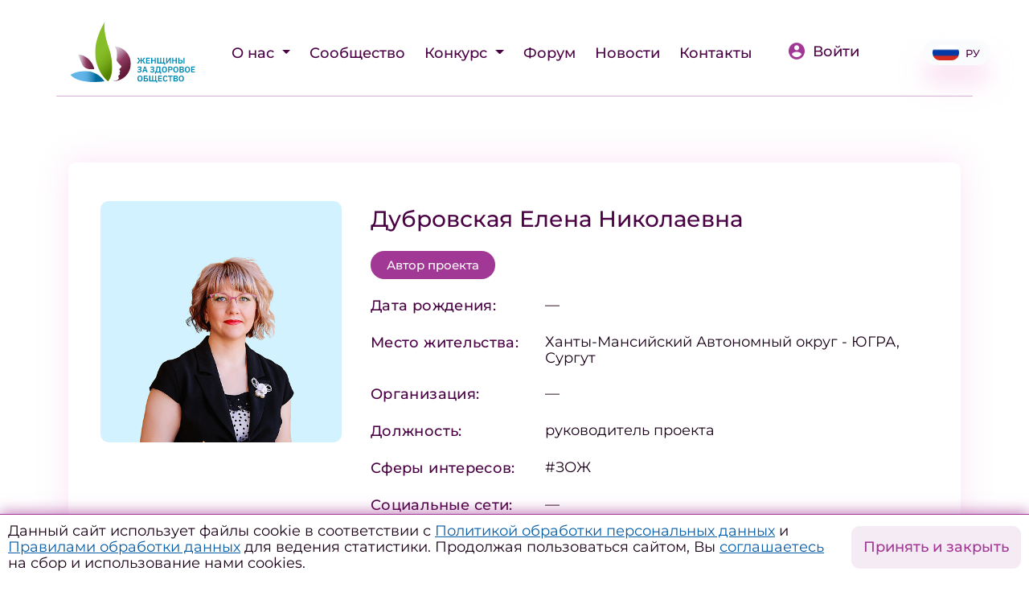

--- FILE ---
content_type: text/html; charset=UTF-8
request_url: https://womenforhealth.ru/participants/1255/
body_size: 9156
content:
<!DOCTYPE html>
<html lang="ru">
<head>
    <meta http-equiv="Content-Type" content="text/html; charset=UTF-8" />
<meta name="robots" content="index, follow" />
<meta name="description" content="руководитель проекта, Ханты-Мансийский Автономный округ - ЮГРА, Сургут. #ЗОЖ." />
<link href="/bitrix/cache/css/s1/whs/page_97a14b771c96436cb0586a7f2a45f8bd/page_97a14b771c96436cb0586a7f2a45f8bd_v1.css?17657987551543" type="text/css"  rel="stylesheet" />
<meta property="og:type" content="website"/>
<meta property="og:title" content="Участница ЖЗО: Дубровская Елена Николаевна"/>
<meta property="og:description" content="руководитель проекта, Ханты-Мансийский Автономный округ - ЮГРА, Сургут. #ЗОЖ."/>
<meta property="og:image" content="https://womenforhealth.ru/upload/iblock/c2d/y67axuwu10tvr5r6hugr5knjquqvcjb9.png"/>
<meta property="og:url" content="https://womenforhealth.ru/participants/1255/"/>



<script>var _ba = _ba || []; _ba.push(["aid", "e0207cd9e956ca7d327775988e2ab2f5"]); _ba.push(["host", "womenforhealth.ru"]); (function() {var ba = document.createElement("script"); ba.type = "text/javascript"; ba.async = true;ba.src = (document.location.protocol == "https:" ? "https://" : "http://") + "bitrix.info/ba.js";var s = document.getElementsByTagName("script")[0];s.parentNode.insertBefore(ba, s);})();</script>


    <meta charset="utf-8">
    <meta http-equiv="X-UA-Compatible" content="IE=edge">
    <meta name="viewport" content="width=device-width, initial-scale=1, shrink-to-fit=no">
    <title>Участница ЖЗО: Дубровская Елена Николаевна</title>

    <meta name="theme-color" content="#414042">
    <meta name="msapplication-navbutton-color" content="#414042">
    <meta name="apple-mobile-web-app-status-bar-style" content="#414042">

	<link rel="icon" type="image/svg+xml" href="/images/favicon/favicon.svg">
	<link rel="apple-touch-icon" sizes="180x180" href="/apple-touch-icon.png">
	<link rel="icon" type="image/png" href="/images/favicon/favicon.png">
	<link rel="icon" type="image/png" sizes="32x32" href="/images/favicon/favicon-32x32.png">
	<link rel="icon" type="image/png" sizes="16x16" href="/images/favicon/favicon-16x16.png">
	<link rel="manifest" href="/images/favicon/site.webmanifest">
	<link rel="mask-icon" href="/images/favicon/safari-pinned-tab.svg" color="#5bbad5">
	<meta name="msapplication-TileColor" content="#da532c">
	<meta name="msapplication-config" content="/images/favicon/browserconfig.xml">
	<meta name="theme-color" content="#ffffff">

    <script src="/local/templates/whs/js/jquery-3.2.1.slim.min.js?164680897569597" crossorigin="anonymous"></script>

    <link href="/local/templates/whs/css/fonts.css?164681039113761">
    <link rel="stylesheet" href="/local/templates/whs/css/bootstrap.min.css?1646810413144877"
          integrity="sha384-Gn5384xqQ1aoWXA+058RXPxPg6fy4IWvTNh0E263XmFcJlSAwiGgFAW/dAiS6JXm" crossorigin="anonymous">
    <link rel="stylesheet" href="/local/templates/whs/css/swiper.min.css?164681044919800">

    <link href="/local/templates/whs/css/select2.min.css?164681046516264" rel="stylesheet"/>

    <link rel="stylesheet" href="/local/templates/whs/css/ui-bootstrap-csp.min.css?16488386614023">
    <link rel="stylesheet" href="/local/templates/whs/css/jquery.fancybox.min.css?176774390212795">
    <link rel="stylesheet" href="/local/templates/whs/css/main.min.css?175666809169239">
    <link rel="stylesheet" href="/local/templates/whs/css/custom.css?16400016140">

    <script src="/local/templates/whs/js/jquery-3.3.1.min.js?164681051586927"></script>
    <script src="/local/templates/whs/js/jquery-migrate-3.0.0.min.js?16468105497083"></script>
    <script src="/local/templates/whs/js/select2.min.js?164681060568382" defer></script>

</head>

<body class="d-flex flex-column justify-content-between " ng-app="app">
<!-- Yandex.Metrika counter -->
<script type="text/javascript" >
   (function(m,e,t,r,i,k,a){m[i]=m[i]||function(){(m[i].a=m[i].a||[]).push(arguments)};
   m[i].l=1*new Date();k=e.createElement(t),a=e.getElementsByTagName(t)[0],k.async=1,k.src=r,a.parentNode.insertBefore(k,a)})
   (window, document, "script", "https://mc.yandex.ru/metrika/tag.js", "ym");

   ym(88176636, "init", {
        clickmap:true,
        trackLinks:true,
        accurateTrackBounce:true
   });
</script>
<noscript><div><img src="https://mc.yandex.ru/watch/88176636" style="position:absolute; left:-9999px;" alt="" /></div></noscript>
<!-- /Yandex.Metrika counter -->

<header class="">
    <div class="container mt-4" style="position: relative;z-index:10;">

        <div class="row d-flex flex-row flex-nowrap align-items-end align-items-md-center justify-content-between">
            <div class="col-auto">
                                    <a href="/" class="logo">
                        <img src="/images/women_logo-new_2025.svg">
                    </a>
                            </div>
            

    <div class="col-auto col-lg-auto ml-auto mr-auto ml-auto pl-0 pr-0 pl-lg-3 pr-lg-3">
        <nav class="navbar navbar-expand-lg p-0">
            <div class="collapse navbar-collapse" id="navbarSupportedContent">
                <div class="menu">
                    <div class="navbar-nav ml-lg-auto flex-column flex-xl-row">
                                                <div class="nav-item dropdown">
                            <a class="nav-link dropdown-toggle" href="#" id="navbarDropdown" role="button"
                               data-toggle="dropdown" aria-haspopup="true" aria-expanded="false">
                                О нас                            </a>
                            <div class="dropdown-menu" aria-labelledby="navbarDropdown">
                                                                        <a  class="nav-link" href="/about/project/">
                                            О проекте                                        </a>
                                                                                <a  class="nav-link" href="/about/team/">
                                            Команда                                        </a>
                                                                                <a  class="nav-link" href="/about/partners/">
                                            Партнеры                                        </a>
                                                                                <a  class="nav-link" href="/about/rules/">
                                            Правила                                        </a>
                                        </div></div>                                        <div class="nav-item">
                                            <a href="/regions/"
                                               class="nav-link" >Сообщество</a>
                                        </div>
                                                            <div class="nav-item dropdown">
                            <a class="nav-link dropdown-toggle" href="#" id="navbarDropdown" role="button"
                               data-toggle="dropdown" aria-haspopup="true" aria-expanded="false">
                                Конкурс                            </a>
                            <div class="dropdown-menu" aria-labelledby="navbarDropdown">
                                                                        <a  class="nav-link" href="/initiatives/contest/">
                                            Конкурс                                        </a>
                                                                                <a  class="nav-link" href="/initiatives/contest-2026/">
                                            Конкурс 2026                                        </a>
                                                                                <a  class="nav-link" href="/initiatives/contest-2025/">
                                            Конкурс 2025                                        </a>
                                                                                <a  class="nav-link" href="/initiatives/contest-2024/">
                                            Конкурс 2024                                        </a>
                                                                                <a  class="nav-link" href="/initiatives/contest-2023/">
                                            Конкурс 2023                                        </a>
                                                                                <a  class="nav-link" href="/initiatives/contest-2021-2022/">
                                            Конкурс 2021-2022                                        </a>
                                        </div></div>                                        <div class="nav-item">
                                            <a href="/forum/"
                                               class="nav-link" >Форум</a>
                                        </div>
                                                                            <div class="nav-item">
                                            <a href="/news/"
                                               class="nav-link" >Новости</a>
                                        </div>
                                                                            <div class="nav-item">
                                            <a href="/contacts/"
                                               class="nav-link" >Контакты</a>
                                        </div>
                                                                </div>

                            
                            
                            <div class="d-block d-xl-none pb-4 w-100 text-left mt-5">
                                <div class="copyright">© 2021. Все права защищены</div>
                            </div>
                        </div>
                    </div>
        </nav>
    </div>

            <div class="col-auto pr-0 pr-md-3">
                                    <a class="login" href="/profile/"><img src="/images/icon-login.svg"
                                                           class="mb-1 mr-2">Войти</a>
                            </div>

                <div class="d-lg-block col-auto mt-lg-0 mr-lg-none ml-xl-5 dropdown">
                    <a class="lang-switch d-flex justify-content-center align-items-center dropdown-toggle"
                       data-toggle="dropdown" href="#" role="button" aria-haspopup="true"
                       aria-expanded="false"><span
                                class="active icon icon-RU "></span>РУ                    </a>
                    <div class="dropdown-menu lang-menu">
                        <div class="pl-3 pr-3 mb-3">
                            <a class="active"
                               href="/participants/1255/">Ру</a>
                        </div>
                        <div class="pl-3 pr-3">
                            <a class=""
                               href="/en/participants/1255/">En</a>
                        </div>
                    </div>
                </div>

            <div class="col-auto d-inline-block d-xl-none pr-3">
                <button class="ml-auto navbar-toggler collapsed" type="button" data-toggle="collapse"
                        data-target="#navbarSupportedContent" aria-controls="navbarSupportedContent"
                        aria-expanded="false"
                        aria-label="Toggle navigation">
                    <span class="icon-bar"></span>
                    <span class="icon-bar"></span>
                    <span class="icon-bar"></span>
                </button>
            </div>
        </div>

    </div>

    </header>

<main class="default">

            <div class="container ">

            

<div class="d-flex flex-wrap flex-xl-nowrap flex-row pt-4 pt-md-5 profile-main" ng-controller="ctrlProfileSetPass">
    <div class="picture-wrap mb-4 mb-xl-0">
        <div class="picture" style="background-image: url('/upload/resize_cache/iblock/c2d/480_480_1/y67axuwu10tvr5r6hugr5knjquqvcjb9.png')"></div>
    </div>
    <div class="info w-100">
        <div class="d-flex flex-row flex-wrap justify-content-between align-items-center">
            <div class="title">Дубровская Елена Николаевна</div>
        </div>

        
                    <div class="mt-2">
                <div class="d-inline-block status mr-2 ">
                    Автор проекта                </div>
                                            </div>
        
        <div class="user-table">
            <div class="user-row">
                <div class="label">Дата рождения:</div>
                <div>&mdash;</div>
            </div>
            <div class="user-row">
                <div class="label">Место жительства:</div>
                <div>Ханты-Мансийский Автономный округ - ЮГРА, Сургут</div>
            </div>
            <div class="user-row">
                <div class="label">Организация:</div>
                <div>&mdash;</div>
            </div>
            <div class="user-row">
                <div class="label">Должность:</div>
                <div>руководитель проекта</div>
            </div>
            <div class="user-row">
                <div class="label">Сферы интересов:</div>
                <div>#ЗОЖ</div>
            </div>

            
            <div class="user-row">
                <div class="label">Социальные сети:</div>
                <div>
                                                                                                                                                                                                                                            &mdash;                </div>
            </div>
        </div>
    </div>
</div>

<div ng-controller="ctrlProjectsList">
    <div class="profile-projects">
        <div class="title d-flex flex-wrap flex-row justify-content-between align-items-center">
            <h2 class="ml-0 pl-0">Проекты участницы</h2>
        </div>
        <div class="list ">
                                                <div id="project-1429"
                         class="project-row  no-gallery">
                        <div class="d-flex flex-wrap flex-row justify-content-between align-items-center mb-4 mb-lg-0">
                            <div class="title">Академия профилактической медицины</div>
                        </div>
                        <div class="detail d-flex flex-column flex-lg-row">
                            <div>
                                <div class="picture-wrap mb-4">
                                    <div class="picture"
                                         style="background-image: url('/upload/iblock/d5c/sgwey4mfpn9huzb3moj322lw4ac0zosn.png')"></div>
                                </div>

                                <div class="d-flex flex-row flex-wrap mb-4">
                                                                                                                <a class="label"
                                           href="/upload/iblock/6c4/cmfhpfj3c3l8l5tyfqi092zlscgx6rlk.pdf"
                                           target="_blank" rel="nofollow noopener">Смотреть презентацию</a>
                                                                    </div>
                            </div>
                            <div style="overflow-x: scroll">
                                <h3>Суть проекта</h3>
                                <div class="mb-4">
                                                                            Главная идея проекта заключается в инновационном подходе к популяризации профилактики заболеваний и здорового образа жизни, который реализуется путем организации онлайн-академии «Академия профилактической медицины» и апробации новых технологий работы с населением по формированию здорового образа жизни. <br>
 <br>
 <b>В рамках проекта планируется:</b> <br>
 <br>
 1. Создание врачебного сообщества, пропагандирующего здоровый образ жизни и профилактику заболеваний. <br>
 <br>
 2. Организация онлайн-курсов: про женское здоровье, по профилактике онкологических заболеваний, аллергических заболеваний, заболеваний детского возраста, по основам здорового образа жизни. <br>
 <br>
 3. Популяризация профилактики заболеваний и здорового образа жизни в СМИ. <br>
 <br>
 4. Создание аккаунтов в социальных сетях, посвященных вопросам профилактики и раннего выявления заболеваний; <br>
 <br>
 5. Организация и проведение мероприятий для популяризации профилактики и здорового образа жизни. <br>
 <br>
 6. Создание экосистемы. Построение вокруг онлайн-академии целой экосистемы, с учениками, заказчиками,&nbsp; сообществами, клубами и т.д.<br>                                                                    </div>
                                <h3>Целевая аудитория</h3>
                                <div class="mb-4">
                                    Проект предполагается реализовать на территории г. Сургута и Сургутского района, и привлечь более 700 чел. из числа жителей. Участниками мероприятий станут преимущественно женщины в возрасте от 35 лет, проживающие на территории г. Сургута и Сургутского района. Во время реализации проекта особое внимание будет уделено пропаганде здорового образа жизни среди молодежи и апробации новых технологий работы с населением по формированию здорового образа жизни.                                </div>
                                <h3>«Зрелость» проекта </h3>
                                <div class="mb-4">
                                    Идея                                </div>
                                <h3>Результаты проекта</h3>
                                <div class="mb-4">
                                    <ul>
	<li>не менее 700 человек будут проинформированы о методах профилактики и здорового образа жизни;</li>
	<li>&nbsp;не менее 200 человек пройдут обучение на онлайн-курсах по профилактике заболеваний и получат необходимые знания и умения по предотвращению факторов риска, вызывающих заболевания;</li>
	<li>не менее 500 человек примут участие в мероприятиях Академии с использованием социальных сетей.</li>
</ul>
 <br>
 <br>
&nbsp;Ожидаемым эффектом от внедрения мероприятий проекта является снижение нагрузки на врачей-терапевтов, врачей узких специализаций в вопросах разъяснения гражданам методов профилактики и раннего выявления таких заболеваний как онкология. Проведение данных мероприятий будет способствовать снижению доли пациентов, имеющих инвалидность, а также смертность по причине злокачественных новообразований.                                </div>
                                <h3>Реализация проекта</h3>
                                <div class="mb-4">
                                    &mdash;                                </div>
                            </div>
                        </div>

                                            </div>
                                    </div>
    </div>

    </div>



    </div>

</main>
<footer>
    <div class="container">
        <div class="row d-flex flex-column flex-xl-row flex-nowrap justify-content-center justify-content-xl-between">
            <div class="col-12 col-xl-auto order-1 order-xl-0 d-flex d-xl-block align-items-end justify-content-between p-0 pl-xl-3 pr-xl-3">
                                    <a href="/" class="logo">
                        <img class="w-100" src="/images/women_logo-new_2025.svg">
                    </a>
                

                <div class="d-block d-xl-none d-xl-0 copyright text-right">
                    © 2021&ndash;2026. Все права защищены

                                            <div class="d-block d-xl-none">
                            <small>Разработка сайта: Авилум</small>
                        </div>
                    
                </div>
            </div>
            <div class="col-12 col-xl-auto order-0 order-xl-1 menu-wrap">
                <div class="d-none d-xl-block">
					

    <div class="col-auto col-lg-auto ml-auto mr-auto ml-auto pl-0 pr-0 pl-lg-3 pr-lg-3">
        <nav class="navbar navbar-expand-lg p-0">
            <div class="collapse navbar-collapse" id="navbarSupportedContent">
                <div class="menu">
                    <div class="navbar-nav ml-lg-auto flex-column flex-xl-row">
                                                                                <div class="nav-item">
                                <a  class="nav-link "
                                                  href="/about/">
                                    <span>О нас</span>
                                </a>

                                                            </div>
                                                                                                                                                                                                <div class="nav-item">
                                <a  class="nav-link "
                                                  href="/regions/">
                                    <span>Сообщество</span>
                                </a>

                                                            </div>
                                                                                <div class="nav-item">
                                <a  class="nav-link "
                                                  href="/initiatives/">
                                    <span>Конкурс</span>
                                </a>

                                                            </div>
                                                                                                                                                                                                                                                        <div class="nav-item">
                                <a  class="nav-link "
                                                  href="/forum/">
                                    <span>Форум</span>
                                </a>

                                                            </div>
                                                                                <div class="nav-item">
                                <a  class="nav-link "
                                                  href="/news/">
                                    <span>Новости</span>
                                </a>

                                                            </div>
                                                                                <div class="nav-item">
                                <a  class="nav-link "
                                                  href="/contacts/">
                                    <span>Контакты</span>
                                </a>

                                                            </div>
                                            </div>

                    <div class="d-block d-xl-none mb-auto w-100">
                                                    <a class="lang-switch d-flex flex-row align-items-center"
                               href="/en/participants/1255/"><span
                                        class="active icon icon-RU"></span>Русский</a>
                                            </div>

                    <div class="d-block d-xl-none mb-auto w-100">
                        <div class="social">
                            <a href="" class="mr-5"><img
                                        src="/images/3721672-instagram_108066%204.svg"></a>
                            <a href=""><img
                                        src="/images/FB_icon-icons.com_65484%201.svg"></a>
                        </div>
                    </div>

                    <div class="d-block d-xl-none pb-4 w-100 text-left mt-5">
                        <div class="copyright">© 2021. Все права защищены</div>
                    </div>
                </div>
            </div>
        </nav>
    </div>
                </div>
                <div class="text-center">
                    <a target="_blank" href="https://vk.com/public211447574" class="ml-2 mr-2"><img src="/images/social/icon-vk.png" style="width: 24px;"></a>
                    <a target="_blank" href="https://t.me/womenforhealth" class="ml-2 mr-2"><img src="/images/social/icon-tg.png" style="width: 24px;"></a>
                </div>
            </div>

			        </div>
        <div class="row mt-xl-4 d-none d-xl-block">
            <div class="col-12 text-left">
                                    <small>Разработка сайта: Авилум</small>
                            </div>
        </div>

        <div class="row mt-5">
            <div class="col-12 text-left">
                
                                    <a href="/privacy-policy/"><small>Политика конфиденциальности</small></a><br>
                    <a href="/terms-of-use/"><small>Согласие на обработку персональных данных</small></a><br>
                    <a href="/upload/docs/2025/policy/ПОЛИТИКА ИСПОЛЬЗОВАНИЯ ФАЙЛОВ COOKIES и ЯНДЕКС МЕТРИКИ_compressed.pdf" target="_blank"><small>Политика использования файлов куки</small></a><br>
                    <a href="/upload/docs/2025/policy/ФОРМА ОТЗЫВА СОГЛАСИЯ.docx" target="_blank"><small>Форма отзыва согласия</small></a>
                
            </div>
        </div>
    </div>
</footer>

<style>
#policy-cookie {
    position: fixed;
    z-index: 9;
    bottom: 0;
    width: 100%;
    display: flex;
    justify-content: space-between;
    background: #fff;
    padding: 10px;
    border-top: 1px solid #A23895;
    align-items: center;
    box-shadow: 0px -3px 16px rgba(162, 56, 149, 0.6);
}
#policy-cookie .button {
    padding-left: 20px;
}
#policy-cookie .button .btn {
    white-space: nowrap!important;
}
@media(max-width: 600px) {
    #policy-cookie {
        flex-direction: column;
    }
    #policy-cookie .title {
        text-align: center;
        font-size: 13px;
        line-height: 15px;
    }
    #policy-cookie .button {
        padding-left: 0;
        padding-top: 10px;
    }
    #policy-cookie .button .btn {
        font-size: 13px;
    }
}
</style>

  <div id="policy-cookie">

            <div class="title">
        Данный сайт использует файлы cookie в соответствии с <a href="/privacy-policy/" target="_blank">Политикой обработки персональных данных</a> и <a href="/upload/docs/2025/policy/ПОЛИТИКА ИСПОЛЬЗОВАНИЯ ФАЙЛОВ COOKIES и ЯНДЕКС МЕТРИКИ_compressed.pdf" target="_blank">Правилами обработки данных</a> для ведения статистики.
        Продолжая пользоваться сайтом, Вы <a href="/terms-of-use/" target="_blank">соглашаетесь</a> на сбор и использование нами cookies.
      </div> 
      <div class="button">
        <a class="btn btn-border" href="#" onclick="cookieBlockClose();return false;">Принять и закрыть</a>
      </div>

  </div>

<div class="modal fade" id="modal_thank" tabindex="-1" role="dialog" aria-hidden="true">
    <div class="modal-dialog" role="document">
        <div class="modal-content">

            <div class="modal-header">
                <div class="title"></div>
                <button type="button" class="close" data-dismiss="modal" aria-label="Close">
                    <img src="/images/icon-close.svg">
                </button>
            </div>
            <div class="modal-body">

            </div>

        </div>
    </div>
</div><div class="modal fade" id="modal_checkPolicy" tabindex="-1" role="dialog" aria-hidden="true">
    <div class="modal-dialog" role="document">
        <div class="modal-content">

            <div class="modal-header">
                <div class="title"></div>
                <button type="button" class="close" data-dismiss="modal" aria-label="Close">
                    <img src="/images/icon-close.svg">
                </button>
            </div>
            <div class="modal-body">
                <p>
                    Я даю согласие ООО «Национальное агентство по развитию социальных инициатив» (ИНН 9705163804, ОГРН 1227700013177, 119017, г. Москва, ул. Большая Ордынка, д. 37/4, стр. 3, офис 2) на обработку моих персональных данных, указанных мной в настоящей форме, в целях регистрации, обратной связи, предоставления доступа к материалам, участия в мероприятиях, отправки информационных и рекламных сообщений, ведения статистики и аналитики, а также на передачу этих данных третьим лицам, привлекаемым Оператором для достижения указанных целей, при условии соблюдения ими требований законодательства о персональных данных. Срок обработки — до достижения целей обработки или до отзыва согласия. С порядком отзыва согласия и Политикой обработки ПД ознакомлен(а).
                </p>
                <div style="width: 100%; margin-top: 40px">
                    <div class="btn btn-default" data-dismiss="modal" aria-label="Close" style="float: right">Закрыть</div>
                </div>
            </div>

        </div>
    </div>
</div>

<script src="/local/templates/whs/js/jquery.min.js?164681127688145"></script>
<script src="/local/templates/whs/js/jquery-ui.js?1646811304529062"></script>
<script src="/local/templates/whs/js/popper.min.js?164681132519188"></script>
<script src="/local/templates/whs/js/bootstrap.min.js?164681153748944"></script>

<script src="/local/templates/whs/js/jquery.fancybox.min.js?164681181668253"></script>
<script src="/local/templates/whs/js/swiper.min.js?1646811837128745"></script>

<link  href="/local/templates/whs/css/slick.css?16494166841776" type="text/css" rel="stylesheet" media="screen" />
<link  href="/local/templates/whs/css/slick-theme.css?17677451443145" type="text/css" rel="stylesheet" media="screen" />
<script src="/local/templates/whs/js/slick.min.js?164941669742863"></script>

<script src="/local/templates/whs/js/angular.min.js?1646811864158915"></script>
<script src="/local/templates/whs/js/angular-ui-utils.min.js?164681188323347"></script>
<script src="/local/templates/whs/js/angular-sanitize.min.js?16468119115861"></script>

<script src="/local/templates/whs/js/jquery.ui.touch-punch.js?16510619275678"></script>

<script src="/local/templates/whs/js/main.js?176774503550848"></script>
<script src="/local/templates/whs/js/directives.js?17206303866301"></script>
<script src="/local/templates/whs/js/ui-bootstrap.js?1648836278248873"></script>

<script>
function set_cookie(name, value, domain) {
    var cookie_string = name + "=" + escape(value);
    var date = new Date;
    date.setDate(date.getDate() + 50);//Кука хранится 20 дней
    cookie_string += "; expires=" + date.toUTCString();
    cookie_string += "; path=/";
    if (domain) cookie_string += "; domain=" + escape(domain);
    document.cookie = cookie_string;
}

function cookieBlockClose(){
    $("#policy-cookie").fadeOut();
    set_cookie('I_AGREE', 'Ok');
}
</script>
</body>
</html>


--- FILE ---
content_type: image/svg+xml
request_url: https://womenforhealth.ru/images/icon-star-ul.svg
body_size: 87
content:
<svg width="16" height="16" viewBox="0 0 16 16" fill="none" xmlns="http://www.w3.org/2000/svg">
<path d="M8 0L10.1607 5.83927L16 8L10.1607 10.1607L8 16L5.83927 10.1607L0 8L5.83927 5.83927L8 0Z" fill="#A23895"/>
</svg>
